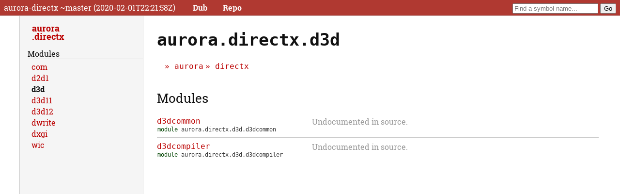

--- FILE ---
content_type: text/html; charset=utf-8
request_url: http://aurora-directx.dpldocs.info/aurora.directx.d3d.html
body_size: 998
content:
<!DOCTYPE html>
<html>
<head>
        <title>aurora.directx.d3d (aurora.directx.d3d)</title>
	<meta charset="utf-8" />
	<meta content="width=device-width, initial-scale=1" name="viewport" />
        <link href="style.css" rel="stylesheet" />
        <script src="script.js" type="text/javascript"></script>

	
	
</head>
<body>
	<div id="page-header">
		<div id="logotype">
		<span>aurora-directx ~master (2020-02-01T22:21:58Z)</span>
		<nav>
		<a href="http://code.dlang.org/packages/aurora-directx">Dub</a><a href="https://github.com/auroragraphics/directx">Repo</a></nav>
		</div>

		<form action="search-docs.html" id="search">
			<input name="searchTerm" placeholder="Find a symbol name..." type="search" />
			<input type="submit" value="Go" />
		</form>
	</div>
	<div id="page-body">
		<div id="page-content">
		<h1>aurora.directx.d3d</h1><div class="breadcrumbs"><a class="breadcrumb" href="aurora.html">aurora</a> <a class="breadcrumb" href="aurora.directx.html">directx</a> </div><div><div class="documentation-comment synopsis"><div></div></div></div><div class="annotated-prototype"></div><h2 id="modules">Modules</h2><dl class="member-list native"><dt><a href="aurora.directx.d3d.d3dcommon.html">d3dcommon</a><div class="simplified-prototype" style="max-width: 38ch;"><span class="builtin-type">module</span> <span class="name">aurora.directx.d3d.d3dcommon</span></div></dt><dd><div><span class="undocumented-note">Undocumented in source.</span></div></dd><dt><a href="aurora.directx.d3d.d3dcompiler.html">d3dcompiler</a><div class="simplified-prototype" style="max-width: 40ch;"><span class="builtin-type">module</span> <span class="name">aurora.directx.d3d.d3dcompiler</span></div></dt><dd><div><span class="undocumented-note">Undocumented in source.</span></div></dd></dl><div></div></div>
		<div id="page-nav"><a class="parent" href="aurora.html">aurora</a> <a class="parent" href="aurora.directx.html">directx</a> 
		<span class="type-separator">modules</span><ul><li><a class="module" href="aurora.directx.com.html">com</a></li><li><a class="module" href="aurora.directx.d2d1.html">d2d1</a></li><li><a class="module current" href="aurora.directx.d3d.html">d3d</a></li><li><a class="module" href="aurora.directx.d3d11.html">d3d11</a></li><li><a class="module" href="aurora.directx.d3d12.html">d3d12</a></li><li><a class="module" href="aurora.directx.dwrite.html">dwrite</a></li><li><a class="module" href="aurora.directx.dxgi.html">dxgi</a></li><li><a class="module" href="aurora.directx.wic.html">wic</a></li></ul></div>
	</div>
	<div id="page-footer">
		<p>Page generated by <a href="https://github.com/adamdruppe/adrdox">adrdox</a></p>

		<form action="reset-cache" method="POST">
			<input style="border: none; background: transparent; color: black; font-size: 9px;" type="submit" value="Clear Cache" />
		</form>
	</div>
</body>
</html>

--- FILE ---
content_type: text/css
request_url: http://aurora-directx.dpldocs.info/style.css
body_size: 28424
content:
/* a few things you can change to pick a basic color scheme */

/*
	FIXME: have some automatic magic for choosing light vs dark and picking an accent color.

	Ideally, we'll get to the point where you can just say:
		project name
		project logo
		project links

		light/dark scheme
		project color

	and it will adapt the rest to a good-enough state automatically.
*/

#page-header,
#suggestion-box {
	background-color: rgb(49, 57, 176);
	background-color: rgb(49, 110, 47);
	background-color: rgb(176, 57, 49);
}

#page-header,
#suggestion-box,
#page-footer,
#page-nav {
	border-color: rgb(41, 48, 148);
	border-color: rgb(41, 110, 48);
	border-color: rgb(148, 48, 41);
	border-color: rgb(204, 204, 204);
}

#page-nav {
	background-color: rgb(245, 245, 255);
	background-color: rgb(245, 250, 245);
	background-color: rgb(245, 245, 245);

}

a:link {
	color: #0000ff;
	color: #bb0000;
}

a:visited {
	color: #004488;
	color: #bb0044;
}

/* for the dlang.org website font thing */

@font-face {
	font-family: "Roboto Slab";
	font-weight: normal;
	src: url("RobotoSlab-Regular.ttf");
}
@font-face {
	font-family: "Roboto Slab";
	font-weight: bold;
	src: url("RobotoSlab-Bold.ttf");
}

body {
	font-family: "Roboto Slab", sans-serif;
}

h1, #page-nav a, .quickindex a.xref, .breadcrumb, dt > a {
	font-family: Consolas, "Bitstream Vera Sans Mono", "Andale Mono", Monaco, "DejaVu Sans Mono", "Lucida Console", monospace;
}


/* done with basic colors */

html {
	font-size: 100%;
}

h1 {
	font-size: 2.2rem;
}

h2 {
	font-size: 1.6rem;
	margin-top: 1.5em;
	font-family: "Roboto Slab", sans-serif;
	font-weight: normal;
}

h3 {
	font-size: 1.26rem;
}

body {
	/*font-family: sans-serif;*/
	color: #111;
	background-color: white;
}

.big-o {
	white-space: nowrap;
}

.member-list .dt,
.overload-option,
pre {
	box-sizing: border-box;
	overflow: auto;
	max-width: 800px; /* The script sets the real one */
	max-width: calc(80vw - 16em - 4em);
}


#page-header {
	height: 32px;
	line-height: 32px;
	margin-bottom: 6px;
	border-bottom-width: 1px;
	border-bottom-style: solid;
	color: white;
	margin: -0.5em;
	padding: 0em 0.5em;
	margin-bottom: 0.0em;
	overflow: hidden;
}

#page-header span {
	vertical-align: top;
}

#page-header #logotype {
	float: left;
}

#page-header #search {
	float: right;
}

#page-header nav {
	display: inline-block;
	margin-left: 2em;
	vertical-align: top;
}

#page-header nav a {
	display: inline-block;
	color: white;
	font-weight: bold;
	margin-right: 2em;
}

#page-body {
	clear: both;
	margin: 0px auto;
	max-width: 1200px;
	min-height: 800px;
	min-height: calc(100vh - 3em - 32px);
	display: flex;
	box-sizing: border-box;
}

#page-body #page-nav {
	flex: 0 0 16em;
	width: 16em;
	min-width: 16em;
	max-width: 16em;
	order: 1;
	padding-top: 0.25em;
	padding-left: 1em;
	padding-right: 0px;
	min-height: 800px;
	min-height: calc(100vh - 3em - 32px);

	border-right-style: solid;
	border-right-width: 1px;
	border-left-style: solid;
	border-left-width: 1px;
	box-sizing: border-box;
}

#page-body #page-content {
	flex: 1 1 auto;
	order: 2;
	padding: 0.25em;
	padding-left: 1.75em;
	box-sizing: border-box;
	max-width: 960px;
}

@media all and (max-width: 800px) {
	#page-body { 
		display: block;
		min-height: 0px;
	}

	#page-body #page-nav {
		display: block;
		width: auto;
		max-width: 800px;
		border-top-style: solid;
		border-top-width: 1px;
		border-right: none;
		min-height: 0px;
	}

	#page-body #page-content {
		padding-left: 0.25em;
	}

	.member-list .dt,
	.overload-option,
	pre {
		box-sizing: border-box;
		overflow: auto;
		max-width: 800px; /* The script sets the real one */
		max-width: calc(100vw - 2em);
	}

	#page-header {
		line-height: 20px;
		height: auto;
		min-height: 32px;
		overflow: visible;
	}
	#page-header::after {
		content: ' ';
		display: block;
		clear: both;
	}
}

#page-footer {
	margin-top: 0em;
	padding-top: 2em;
	color: #999;
	font-size: 0.9rem;
	text-align: center;
	border-top-style: solid;
	border-top-width: 1px;
}

a:link {
	text-decoration: none;
}

a:link:hover {
	text-decoration: underline !important; /* important so it overrides even id level things on non-hover */
}

/*
pre.d_code  { background-color: #fdf6e3; color: #002b36; padding: 0.25em; border: solid 1px #ccc; }
.d_code .kwrd { color: #b58900; font-weight: bold;  }
.d_code .com  { color: #666; font-style: italic; }
.d_code .num  { color: #dc322f; font-weight: normal;  }
.d_code .str  { color: #2aa198; font-style: italic; }
.d_code .op   { color: #586e75; font-weight: bold;  }
.d_code .type { color: #268bd2; font-weight: bold;  }
.d_code .cons { color: #859900; font-weight: bold;  }

.highlighted .kwrd { color: #b58900; font-weight: bold;  }
.highlighted .com  { color: #666; font-style: italic; } /* #93a1a1; * /
.highlighted .num  { color: #dc322f; font-weight: normal;  }
.highlighted .str  { color: #2aa198; font-style: italic; }
.highlighted .op   { color: #586e75; font-weight: bold;  }
.highlighted .type { color: #268bd2; font-weight: bold;  }
.highlighted .cons { color: #859900; font-weight: bold;  }
*/

/* .member-list p, */
#table-of-contents,
.enum-members,
.documentation-comment .tip,
.documentation-comment .note,
.documentation-comment .warning,
.documentation-comment .pitfall,
.documentation-comment li,
.documentation-comment p {
	/* white-space: pre-line; */
	/* max-width: 74ch; */
	/*font-size: 1.1rem;*/
	font-size: 1.0rem;
	line-height: 1.5;
}

/*
.parameter-item::after {
	content: ',';
}

.parameter-item:last-child::after {
	content: '';
}
*/

.aggregate-declaration {
    margin: 1em;
}

.aggregate-member {
	padding-left: 2em;
}

/*
.aggregate-member::after {
	content: ";";
}
*/

.aggregate-member > a {
	color: inherit;
}

.template-constraint-expression,
.parameter-item {
	padding-left: 2em;
}


/*
ol.overloads {
	margin-bottom: -1px;
	white-space: nowrap;
}

ol.overloads::before {
	content: "Overloads: ";
}

ol.overloads li {
	display: inline-block;
	border: solid 1px #ccc;
	list-style-position: inside;
	text-align: center;
	width: 5em;
}

ol.overloads li.overload-option {
	background-color: #eee;
}

ol.overloads li a {
	display: block;
}

ol.overloads li.active-overload-option {
	border-bottom: solid 1px white;
}

ol.overloads + .aggregate-prototype,
ol.overloads + .function-prototype {
	margin-top: 0px;
}
*/

.aggregate-prototype #help-link,
.function-prototype #help-link {
	border-radius: 100%;
	position: absolute;
	top: -0.5em;
	right: -0.5em;
	display: block;
	border: solid 1px #ccc;
	background-color: white;
	width: 1em;
	height: 1em;
	text-align: center;
	font-size: 1.1rem;
	padding-bottom: 3px;
}

.aggregate-prototype #help-link:hover,
.function-prototype #help-link:hover {
	text-decoration: none;
	background-color: #ccc;
}

.function-prototype .attributes {
	color: #666;
}

.declaration-prototype,
.aggregate-prototype,
.function-prototype {
	border: solid 1px #ccc;
	padding: 2em;
	margin: 1em;
	font-family: monospace;
	position: relative;
}

.declaration-prototype {
	padding: 3em 2em;
}

.parameters-list:empty {
	display: none;
}

/*
.parameters-list .parameters-list {
	display: inline;
}
*/

.toplevel.parameters-list {
	display: table;
}

.toplevel.parameters-list > .parameter-item {
	display: table-row;
}

.toplevel.parameters-list > .parameter-item > *:first-child {
	padding-left: 2em !important;
}

.toplevel.parameters-list > .parameter-item + .comma {
	display: none;
}

.toplevel.parameters-list > .parameter-item > *:last-child::after {
	content: ",";
}
.toplevel.parameters-list > .parameter-item:last-of-type > *:last-child::after {
	content: "";
}

.parameter-attribute {
	padding-left: 1em;
}

.toplevel.parameters-list > .parameter-item .parameter-type-holder,
.toplevel.parameters-list > .parameter-item .parameter-name,
.toplevel.parameters-list > .parameter-item .parameter-default-value {
	display: table-cell;
	padding: 0px 0.25em;
}

.toplevel.parameters-list > .parameter-item:hover {
	background-color: #f8f8f8;
}

.parameter-descriptions .parameter-name {
	margin-right: 1.5rem;
	font-weight: bold;
	padding: 0.25ex 0.75ex;
}

.parameter-descriptions dd {
	margin-left: 1.5em;
}

.parameter-descriptions dd p:first-child {
	margin-top: 0.5em;
}

.parameter-descriptions dt:not(:first-child) {
	margin-top: 1.5em;
}

.codeblock {
	border: solid 1px #ccc;
	padding: 0;
	margin: 0;
}

.codeblock header {
	background-color: #e8e8e8;
	padding: 0;
	display: flex;
	justify-content: flex-end;
}

.codeblock header:before {
	display: inline-block;
	content: "Example";
	justify-content: flex-start;
	flex-grow: 1;
	padding: 0.25em 1em;
	font-weight: bold;
}

.codeblock header button {
/*  TODO: add :before class with icons here (copy, line numbers)  */
	appearance: none;
	-webkit-appearance: none;
	-moz-appearance: none;
	margin: 0;
	padding: 0 1em;
	background-color: transparent;
	border: none;
	border-left: 1px solid #ccc;
	cursor: pointer;
}

.codeblock header button:hover {
	background-color: rgba(255, 255, 255, 0.5);
}

.codeblock header + pre {
	border: none;
	border-top: solid 1px #ccc;
	margin: 0;
	padding: 1em 0;
	max-width: unset !important;;
}

.hide-line-numbers .codeblock .with-line-wrappers,
.codeblock pre.d_code:not(.with-line-wrappers) {
	padding: 1em;
}

.codeblock .with-line-wrappers .br {
	margin-right: 1em;
}

.documentation-comment p {
	hyphens: auto;
}

.declaration-prototype, .aggregate-prototype, .function-prototype {
	margin-left: 0;
	margin-right: 0;
}



tt.D, .inline-code {
	color: black;
	font-weight: 500;
	background-color: #f2f2f2;
	padding: 0px 0.5ex;
	border-radius: 2px;
}


/*
.toplevel.parameters-list > .parameter-item > .parameter-type-holder {
	text-align: right;
}

.toplevel.parameters-list > .parameter-item > .parameter-type-holder > .parameter-type {
	text-align: left;
	display: inline-block;
}
*/

.function-prototype .return-type, .function-prototype .function-name {
	display: inline;
}

.function-name::before {
	content: ' ';
}

.function-name {
	/*color: #008888;*/
}

.template-parameters[data-count="0"],
.template-parameters[data-count="0"] ~ .runtime-parameters[data-count="0"],
.template-parameters[data-count="0"] ~ .runtime-parameters[data-count="0"] > .parameters-list {
	display: inline;
}

.parameters-list:empty {
	display: inline;
}

.type-constructor,
.builtin-type {
	text-decoration: none;
	color: #004400 !important;
	/*color: green !important;
	font-weight: bold;*/
}

.kwrd,
.highlighted-keyword,
.lang-feature,
.storage-class {
	text-decoration: none;
	color: #026 !important;
}

[data-ident].active {
	outline: solid 1px red;
}

table.enum-members {
	border-collapse: collapse;
	border: solid 1px #ccc;
	min-width: 60%;
}

.enum-members th,
.enum-members td {
	border: solid 1px #ccc;
	margin: 0px;
	padding: 0.25em 0.5em;
}

.enum-members th {
	text-align: left;
	color: #888;
}

.enum-members td {
	vertical-align: top;
}

.enum-members td p:first-child {
	margin-top: 0px;
}

.enum-members .enum-member-name {
	font-weight: bold;
	color: inherit;
}

.enum-members .enum-member-value {
	display: block;
	color: #666;
}

.enum-members .enum-disabled {
	font-style: italic;
}

.enum-members .enum-deprecated {
	margin-bottom: 1em;
}

.enum-members .enum-deprecated > span.deprecated-label {
	color: red;
}

.enum-members .enum-attributes {
	margin-top: 1em;
}

.enum-member .enum-attributes:empty {
	display: none;
}

.enum-members tr.enum-member > td:nth-child(2) > div:only-child:empty:before {
	display: inline;
	content: "undocumented";
	color: rgba(0, 0, 0, 0.4);
	font-style: italic;
}

*:target {
	background: #ffffbb;
}

.breadcrumbs {
	margin: 1em;
}

.breadcrumbs a::before {
	content: ' \00bb\a0';
}

.parameter-name {
	font-weight: bold;
}

.symbol-reference,
.return-type,
.parameter-type {
	font-family: monospace;
}

.phobos-booktable {
	border-collapse: collapse;
	margin-bottom: 1.5em;
}

.phobos-booktable tt.D {
	font-weight: bold;
	background-color: transparent;
}

.phobos-booktable caption {
	text-align: left;
}

.phobos-booktable tr {
	border-bottom: solid 1px #ccc;
}

.phobos-booktable tr:hover {
	background-color: #fafafa;
}

.phobos-booktable {
	border-top: solid 2px black;
	border-bottom: solid 2px black;
}

.phobos-booktable tr:first-child:has(th) {
	border-bottom: solid 1px black;
}

.phobos-booktable th {
	text-align: left;
	padding-top: 0.3em;
	padding-bottom: 0.3em;
}

.phobos-booktable td:first-child {
	padding-top: 0.3em;
	padding-bottom: 0.3em;
	padding-right: 1em;
}

.phobos-booktable td:not(:last-child),
.phobos-booktable th:not(:last-child) {
	padding-right: 1em;
}

.quickindex .phobos-booktable td:last-child a {
	padding-right: 1.2em;
}

.current.breadcrumb {
	color: inherit;
	text-decoration: none;
}

.andand-right {
	display: inline;
}

.oror-right {
	display: inline;
}

.parenthetical-expression > .parenthetical-expression-contents > .andand-left,
.parenthetical-expression > .parenthetical-expression-contents > .oror-left {
	display: inline;
}

/*
.parenthetical-expression > .parenthetical-expression-contents > .oror-left:first-child {
	display: block;
}
*/


.template-constraint-expression .parenthetical-expression {
	display: block;
	margin-left: 1em;
}

.oror-left > .andand-left,
.oror-left > .andand-right {
	display: inline;
}

.aggregate-members:empty::after {
	content: "This aggregate has no documented members available.";
}

h1 .entity-name {
	font-family: monospace;
}

.other-section h3 {
	font-size: 1rem;
	margin-bottom: 0.25em;
}

.other-section h3 + p {
	margin-top: 0.25em;
}

.function-prototype .in-contract,
.function-prototype .out-contract {
	display: none;
	white-space: pre;
}

.note {
	margin: 1em;
	padding: 0.5em;
	background-color: #f0f0ff;
	border: solid 1px #ccc;
	clear: both;
}

/*
.note::before {
	color: #000066;
	font-weight: bold;
	content: "Note: ";
}
*/

.warning {
	margin: 1em;
	padding: 0.5em;
	background-color: #fffff0;
	border: solid 1px #ccc;
	clear: both;
}

.pitfall {
	margin: 1em;
	padding: 0.5em;
	background-color: #fff0f0;
	border: solid 1px #ccc;
	clear: both;
}

.tip {
	margin: 1em;
	padding: 0.5em;
	background-color: #f0fff0;
	border: solid 1px #ccc;
	clear: both;
}

.sidebar {
	float: right;
	margin: 1em;
	margin-top: 2px;
	padding: 0.25em;
	background: #f3f3f3;
	border: solid 1px #ccc;
	width: 20%;
	min-width: 30ch;
	clear: right;
}

h2 {
	clear: both;
}

.sidebar > *:first-child {
	margin-top: 0px;
}

/* I want to clear floats. This leaves a gap about the size of a blank line
   too, but that doesn't bother me (actually, I kinda like a small gap at the
   bottom. */
#page-content::after {
	clear: both;
	content: '\a0';
	display: block;
}

tt.D,
.inline-code {
	color: black;
	font-weight: 500;
	background-color: #f2f2f2;
	padding: 0px 0.125em;
}

#page-nav .type-separator {
	text-transform: capitalize;
	display: block;
	border-bottom: solid 1px #ccc;
	margin-top: 1em;
	margin-bottom: 0.25em;
}

#page-nav a {
	display: block;
	box-sizing: border-box;
	padding: 1px 0.25em 1px 0.5em;
	text-overflow: ellipsis;
	overflow: hidden;
	font-family: "Roboto Slab", sans-serif;
}

#page-nav a:hover {
	position: relative;
	overflow: visible;
	z-index: 10;
	background-color: rgb(245, 245, 245);
	width: max-content;
}

#page-nav a.parent {
	font-weight: bold;
	font-size: 1.1rem;
	line-height: 0.9;
	overflow: visible;
}

#page-nav a.parent:first-child {
	margin-top: 0.75em;
}

#page-nav a.parent + a.parent::before {
	content: ".";
}

#page-nav a.current {
	font-weight: bold;
	color: inherit;
}

pre[data-language=console],
pre.console {
	background-color: #222;
	color: #eee;
	padding: 0.5em;
	border: solid 1px #ccc;
}

#more-link {
	display: block;
	font-weight: bold;
	font-size: 1.1rem;
	color: blue;
}

.member-list dd + dt {
	border-top: solid 1px #ccc;
	padding-top: 0.5em;
	margin-top: 0.5em;
}

/*
.member-list dd {
	max-height: 4em;
	overflow: hidden;
	text-overflow: ellipsis;
}
*/

.member-list dt a {
	overflow: hidden;
	text-overflow: ellipsis;
}

.member-list dt .simplified-prototype {
	font-family: monospace;
	font-size: 90%;
	color: #333;
	white-space: nowrap;
	text-overflow: ellipsis;
	text-overflow: '[...]'; /* only Firefox supports this but i like it */
	overflow: hidden;
	border: solid 1px white;
}

.member-list dt .simplified-prototype:hover {
	background-color: white;
	position: relative;
	z-index: 5;
	width: 800px;
	width: calc(100vw - 16em);
	border: solid 1px #eee;
	box-shadow: 1px 1px 1px #ccc;
}

@media screen and (min-width: 640px) {
	.member-list dt {
		float: left;
		clear: left;
		width: 20em;
		box-sizing: border-box;
		padding-right: 1em;
	}

	.member-list dd,
	.member-list dd + dt {
		border-top: solid 1px #ccc;
		padding-top: 0.5em;
		margin-top: 0em;
	}

	.member-list dd p:first-child {
		margin-top: 0px;
	}

	.member-list dd:first-of-type {
		border-top: none;
		padding-top: 0px;
	}

	.member-list dd {
		margin: 0px;
		margin-left: 20em;
	}

	.member-list dd::after {
		content: '\a0';
		height: 0.5em;
		clear: both;
		display: block;
	}
}

.member-list.articles dt,
.member-list.constructors dt {
	float: none;
	clear: none;
	margin: 0em;
	width: auto;
	border: none;

}
.member-list.articles dd,
.member-list.constructors dd {
	float: none;
	clear: none;
	margin: 1em 0em;
	width: auto;
	border: none;
}

.member-list.articles dd,
.member-list.constructors dd {
	padding-left: 2em;
}

.member-list dt a {
	display: block;
}

#suggestion-box {
	display: inline-block;
	color: white;
	font-weight: bold;
	border: solid 2px black;
	border-radius: 8px 8px 0px 0px;
	position: fixed;
	left: 1em;
	bottom: 0em;
	padding: 0.25em 0.5em;
}

.synopsis {
	margin: 2em 0px;
}

/* If it was successfully looked up in an xref, no need to highlight anymore */
a.xref:link span[data-ident].active {
	border: none;
}

#table-of-contents {
	border: solid 1px #ccc;
	margin: 1em;
	padding: 1em;
	padding-left: 0em; /* the list inside can handle this */
}

.parent-prototype {
	font-size: 0.9rem;
	padding-bottom: 1em;
}

.parent-prototype::after {
	content: " {";
}

.parent-prototype + div {
	padding-left: 1em;
}

.parent-prototype + div::after {
	content: "}";
	display: block;
	font-size: 0.9rem;
	padding-top: 1em;
	margin-left: -1.33em; /* 1/(3/4) */
}

.search-result::after {
	content: '(Search Score: ' attr(data-score) ')';
	font-size: 0.9rem;
}

table.std_math {
	min-width: 25%;
	border: solid 1px black;
	border-collapse: collapse;
	margin: 2em;
}

table.std_math td, table.std_math th {
	border: solid 1px #ccc;
	text-align: left;
	padding: 0.25em;
}

table.std_math.special-values th {
	border-bottom: solid 2px #000;
}

table.std_math.special-values caption {
	text-align: left;
	font-weight: 700;
}

.nan {
	font-family: monospace;
	color: red;
}

.overload-option,
.overload-signature {
	font-family: monospace;
}

.block-code,
.d_code,
.annotated-prototype {
	font-size: 1rem;
}

.annotated-prototype .overloads {
	display: block;
	padding: 0px;
}

.annotated-prototype .overloads li {
	display: block;
	width: auto;
	padding: 0em 0.5em;
	text-align: left;
	overflow: hidden;

	margin: 0;
}

.member-list .dt, .overload-option, pre {
	max-width: unset;
}

.annotated-prototype .overloads li.active-overload-option {
	border: ridge 2px #ccc;
}

.annotated-prototype .overloads li.active-overload-option .overload-signature {
	white-space: nowrap;
	border-bottom: dotted 1px #999;
	display: block;
}

.annotated-prototype .overloads li.overload-option {
	border: solid 1px #ccc;
	background-color: #eee;
	white-space: nowrap;
	overflow: hidden;
	text-overflow: ellipsis;
}

.annotated-prototype .overloads li.ditto-option::before,
.annotated-prototype .overloads li.active-overload-option .overload-signature::before,
.annotated-prototype .overloads li.overload-option::before {
	display: inline-block;
	width: 6em;
	width: 9ch;
	font-size: 0.9rem;
	vertical-align: baseline;
}

.annotated-prototype .overloads li.overload-option::before {
	content: "Overload: ";
}

.annotated-prototype .overloads li.active-overload-option .overload-signature::before {
	content: "Viewing: ";
}

.annotated-prototype .overloads li.ditto-option::before {
	content: "Related: ";
}

.annotated-prototype li .declaration-prototype,
.annotated-prototype li .aggregate-prototype,
.annotated-prototype li .function-prototype {
	border: none;
	padding: 0px;
}

.annotated-prototype li .declaration-prototype {
	padding: 2em 0px;
}

#page-nav ul {
	margin: 0px;
	padding: 0px;
	list-style: none;
}

.parameter-name > a[href^="#"],
a.parameter-name[href^="#"] {
	color: inherit;
}



/* adrdox special syntax styles */

.small-table {
	border-collapse: collapse;
	min-width: 10em;
}

.small-table td,
.small-table th {
	border: solid 1px #ccc;
	padding: 0.25em;
}

.small-table thead th {
	border-bottom: solid 2px #999;
}

.small-table tbody th,
.small-table.two-axes thead th:first-child {
	border-right: solid 2px #999;
}

.small-table.two-axes td,
.small-table.two-axes th {
	text-align: center;
	vertical-align: middle;
}

.adrdox-sample {
	display: table;
	width: 100%;
}

.adrdox-sample > div {
	display: table-row;
}

.adrdox-sample > div > * {
	display: table-cell;
	width: 50%;
	vertical-align: top;
	border-bottom: dashed 1px #ccc;
	padding: 0.25em;
	padding-bottom: 0.5em;
}

.adrdox-sample > div > pre {
	border-right: dashed 1px #ccc;
}

.adrdox-sample > div > pre::before,
.adrdox-sample > div > div::before {
	display: block;
	font-style: italic;
	border-bottom: dashed 1px #ccc;
	margin-bottom: 0.5em;
	font-family: sans-serif;
	font-size: 1rem;
	padding: 0px;
}

.adrdox-sample > div > pre::before {
	content: 'Doc source:';
}
.adrdox-sample > div > div::before {
	content: 'Rendered:';
}

blockquote {
	margin: 1em;
	padding: 1em;
	border-left: 0.5em solid #ccc;
	color: #333;
}

pre.d_code,
.block-code:not([data-language=""]):not([data-language="pre"]) {
	background-color: #fcfcfc;
	padding: 0.25em;
	border: solid 1px #ccc;
	position: relative;
}

.block-code:not([data-language=""]):not([data-language="pre"])::before {
	content: attr(data-language);
	display: block;
	text-transform: capitalize;
	font-size: 0.9rem;
	padding: 0px 2px;
	border: solid 1px #999;
	border-top: none;
	border-radius: 0px 0px 0.25em 0.25em;
	background-color: #f0f0f0;
	float: right;
	margin: 0px;
	margin-top: -0.25em;
	margin-top: calc(-0.25em - 1px);
}
.type,
.highlighted-type {
	color: green;
	/* font-weight: bold; */
}
.num,
.highlighted-number {
	color: #dc322f;
}
.str,
.highlighted-string {
	color: red;
}
.com,
.highlighted-comment {
	color: blue;
}
.highlighted-preprocessor-directive {
	color: #cd00cd;
}
.highlighted-identifier,
.highlighted-tag {
	color: #008888;
}
.highlighted-tag-name {
	color: #859900;
}
.highlighted-entity {
	color: #cd00cd;
	text-decoration: none;
	cursor: help;
}
.highlighted-named-constant,
.highlighted-attribute-name {
	color: green;
}
.highlighted-attribute-value {
	color: red;
}
.highlighted-python-indent {
	background: linear-gradient(to right, #eee, transparent 3px) no-repeat;
}
.highlighted-python-indent:hover {
	background: linear-gradient(to right, #ccc, transparent 3px) no-repeat;
}

/*
.with-line-wrappers {
	counter-reset: line_numbers;
}

.with-line-wrappers span.br {
	counter-increment: line_numbers;
}

.with-line-wrappers span.br::before {
	content: counter(line_numbers);
*/
.with-line-wrappers .br {
	-webkit-user-select: none;
	-moz-user-select: none;
	-ms-user-select: none;
	user-select: none;

	width: 3em;
	width: 4ch;
	display: inline-block;
	color: #999;
	border-right: solid 2px #ccc;
	padding: 0px;
	margin: 0px;
	margin-right: 3px;
	padding-right: 3px;
	font-style: normal;
	font-weight: normal;
	background-color: transparent;
	text-align: right;
	white-space: pre;
}

.hide-line-numbers .with-line-wrappers .br {
	display: none;
}
.with-line-wrappers .br:target {
	background: #ffffbb;
}

.thousand-lines.with-line-wrappers .br {
	width: 4em;
	width: 5ch;
}
.ten-thousand-lines.with-line-wrappers .br {
	width: 5em;
	width: 6ch;
}

#source-navigation {
	position: fixed;
	width: 15.5em;
}

#source-navigation .list-holder {
	width: 100%;
	overflow: auto;
	max-height: 80vh;
}

#source-navigation .list-holder ul {
	padding-left: 1em;
}

/* hide nested decls as it is too much... */
#source-navigation .list-holder ul > li > ul {
	display: none;
}

/* ...but show top-level decls under the module cuz no reason not to */
#source-navigation .list-holder > ul > li > ul {
	display: block;
}

#source-navigation li {
	white-space: nowrap;
}

#source-navigation a {
	display: inline;
}

.postcondition {
	color: blue;
	font-family: monospace;
	font-size: 0.9rem;
}
.postcondition::before {
	content: "Post: ";
	font-style: italic;
	color: black;
}

.user-table {
	border-top: solid 2px black;
	border-collapse: collapse;
}

.user-table tr:nth-of-type(1) th {
	border-bottom: solid 1px black;
	text-align: left;
}

.user-table td {
	border-bottom: solid 1px #ccc;
	vertical-align: top;
	padding: 4px;
}
.user-table th {
	padding: 4px;
}

.user-table.two-axes tr + tr th:first-child {
	border-bottom: solid 1px #ccc;
}

.user-table.two-axes th:first-child {
	border-right: solid 1px black;
	text-align: right;
}

.allocator-table td:first-child tt {
	background-color: transparent;
	white-space: nowrap;
	font-weight: bold;
}

.header-anchor {
	color: inherit !important;
}

#members + h3,
.member-list + h3,
h3.member-list-header {
	border-bottom: solid 1px #333;
	text-transform: capitalize;
}

#members + h4,
.member-list + h4,
h4.member-list-header {
	font-weight: normal;
	text-transform: capitalize;
	text-decoration: underline;
}


tr.leading-row th {
	border-bottom: solid 2px black;
}

.lambda-expression * {
	display: inline !important;
	padding: 0px !important;
	margin: 0px !important;
}

.footnote-ref a {}
.footnote-ref abbr {
	font-variant: none;
	text-decoration: none;
	cursor: help;
}

.side-by-side {
	table-layout: fixed;
	border: none;
	width: 100%;
}

.side-by-side > tbody > tr > td {
	vertical-align: top;
}

/*
tt.D {
	font-weight: bold;
	background: transparent;
	color: inherit;
}
*/

tt.D.highlighted *:not(a) {
	font-weight: inherit;
	color: inherit;
}
tt.D.highlighted a {
	color: #500000;
}

.date-posted {
	font-size: 0.9rem;
	font-style: italic;
}

.token-string-literal {
	font-style: italic;
}
.token-string-literal:hover {
	background-color: rgba(255, 0, 0, 0.05);
}

.specially-highlighted {
	background-color: yellow;
	background-color: rgba(255, 255, 0, 0.5);
}

.console .specially-highlighted {
	background-color: rgba(255, 255, 0, 1.0);
	color: black;
}

.quickindex {
	background: #f5f5f5;
	max-width: 760px;
}

.quickindex .phobos-booktable {
	width: 100%;
}

.leading-row {
	font-style: italic;
	background-color: rgb(228, 233, 239);
}

.leading-row th {
	padding-left: 1.5em;
}

.quickindex td, .quickindex th {
	padding-left: 0.3em;
}

.undocumented-note {
	color: #999;
}

.deprecated-decl {
	color: #c00;
	font-weight: bold;
}

.conditional-compilation-attributes {
	font-size: 90%;
}

@media (prefers-color-scheme: dark) {
        body {
                color: #ddd;
                background-color: black;
        }

        a:link, a:visited {
                color: #00aaff !important;
        }

        #page-nav {
                background-color: #333 !important;
        }

        tt.D,
        .inline-code {
                background-color: #444;
                color: #eee;
        }

	.block-code:not([data-language=""]):not([data-language="pre"]),
        pre.d_code {
                background-color: #444;
                color: #eee;
        }

        .tip {
                background-color: #306630;
        }

        .pitfall {
                background-color: #663030;
        }

        .warning {
                background-color: #666630;
        }

        .note {
                background-color: #3333aa;
        }

        .sidebar {
                background-color: #555;
        }

        .member-list dt .simplified-prototype {
                color: #aaa;
                border-color: black;
        }

        .member-list dt .simplified-prototype:hover {
                background-color: black;
                border-color: #555;
        }

        .highlighted-comment,
        .com {
                color: #0ff !important;
        }

.kwrd,
.highlighted-keyword,
.lang-feature,
.storage-class {
                color: #8ff !important;
        }

.type-constructor,
.builtin-type {
	color: #00cc00 !important;
}

.type,
.highlighted-type {
	color: lime;}

}


--- FILE ---
content_type: text/javascript
request_url: http://aurora-directx.dpldocs.info/script.js
body_size: 5407
content:
window.addEventListener("load", function() {

	var lineWrappers = document.querySelectorAll(".with-line-wrappers");
	for(var i = 0; i < lineWrappers.length; i++) {
		var l = lineWrappers[i];
		var btn = document.createElement("button");
		btn.setAttribute("type", "button");
		var canCopyToClipboard = document.queryCommandSupported("copy");
		btn.addEventListener("click", (function(l) { return function() {
			document.body.classList.add("hide-line-numbers");
			window.getSelection().selectAllChildren(l);
			if(canCopyToClipboard)
				if(!document.execCommand("copy")) {
					alert("copy failed, try ctrl+c manually");
				}
		};})(l));
		btn.textContent = canCopyToClipboard ? "Copy to Clipboard" : "Select All";
		l.parentNode.insertBefore(btn, l);

		var btn = document.createElement("button");
		btn.setAttribute("type", "button");
		btn.addEventListener("click", function() {
			document.body.classList.toggle("hide-line-numbers");
		});
		btn.textContent = "Toggle Line Numbers";
		l.parentNode.insertBefore(btn, l);

	}

	/* // still sucks in firefox!
	document.addEventListener("copy", function(event) {
		document.body.classList.add("hide-line-numbers");
	});
	*/

	document.body.addEventListener("mouseover", function(event) {
		if(event.target.hasAttribute("data-ident")) {
			var all = document.querySelectorAll("[data-ident=\""+event.target.getAttribute("data-ident")+"\"]");
			for(var i = 0; i < all.length; i++)
				all[i].className += " active";
		}
	});
	document.body.addEventListener("mouseout", function(event) {
		if(event.target.hasAttribute("data-ident")) {
			var all = document.querySelectorAll("[data-ident=\""+event.target.getAttribute("data-ident")+"\"]");
			for(var i = 0; i < all.length; i++)
				all[i].className = all[i].className.replace(" active", "");
		}
	});
	/*
	document.body.addEventListener("dblclick", function(event) {
		if(event.target.hasAttribute("data-ident")) {
			location.href = "/" + event.target.getAttribute("data-ident");
		}
	});
	*/

	var sn = document.getElementById("source-navigation");
	if(sn) {
		sn.addEventListener("click", function(event) {
			if(event.target.tagName != "A" || event.target.className == "docs")
				return true;
			if(event.target.nextSibling) {
				var s = event.target.nextSibling;
				if(s.style.display == "" || s.style.display == "none" || s.className.indexOf("search-hit") != -1) {
					s.style.display = "block";
					var items = s.getElementsByTagName("ul");
					var i;
					for(i = 0; i < items.length; i++)
						items[i].style.display = "";
					items = s.getElementsByTagName("li");
					for(i = 0; i < items.length; i++)
						items[i].style.display = "";
				} else
					s.style.display = "";
			}

			//var id = event.target.href.substring(event.target.href.indexOf("#") + 1);
			//sn.style.marginTop = (document.getElementById(id).offsetTop - event.target.offsetTop + 16) + "px";
		});

		var search = document.createElement("input");
		search.setAttribute("type", "search");
		function searchHelper() {
			var regex = new RegExp(search.value, "i");
			var items = document.querySelectorAll("#source-navigation a[href^=\"#\"]");
			var stxt = search.value;
			for(var i = 0; i < items.length; i++) {
				var a = items[i];
				if(stxt.length && regex.test(a.textContent)) {
					var p = a.parentNode;
					while(p.tagName != "DIV") {
						if(p.tagName == "LI")
							p.style.display = "list-item";
						else
							p.style.display = "block";
						p.className += " search-hit";
						p = p.parentNode;
					}
				} else {
					var p = a.parentNode;
					if(stxt.length == 0) {
						p.style.display = "";
						while(p.tagName != "DIV") {
							p.style.display = "";
							p = p.parentNode;
						}
					} else
						p.style.display = "none";
					p.className = p.className.replace(" search-hit", "");
				}
			}
		}
		search.addEventListener("keyup", searchHelper);
		sn.insertBefore(search, sn.firstChild);
	}

	function updateDynamicStyle() {
		var thing = document.getElementById("page-content");
		var newStyle = document.getElementById("dynamic-style");
		if(!newStyle) {
			newStyle = document.createElement("style");
			newStyle.setAttribute("id", "dynamic-style");
			newStyle.type = "text/css";
			document.head.appendChild(newStyle);
		}

		var maxContentWidth = window.innerWidth;
		/* 800 is the threshold for putting nav vertically */
		if(maxContentWidth < 800)
			maxContentWidth = 800;
		else
			maxContentWidth =
				document.body.offsetWidth -
				document.getElementById("page-nav").offsetWidth -
				document.getElementById("page-nav").offsetLeft -
				64;

		newStyle.innerHTML = ".member-list:not(.constructors) dt .simplified-prototype:hover { width: " + (thing.offsetWidth - 32) + "px; } #page-content pre.d_code, #page-content .overload-option, #page-content .member-list dt { max-width: " + (maxContentWidth) + "px; }";
	}

	updateDynamicStyle();

	window.onresize = updateDynamicStyle;

	// Disable line numbers in IE because the copy/paste with them sucks - it includes all line numbers
	// in the middle making it too hard to use. Copy/paste is more important than line displays.
	if (navigator.userAgent.indexOf('MSIE') !== -1 || navigator.appVersion.indexOf('Trident/') > 0) {
		var items = document.querySelectorAll(".with-line-wrappers");
		for(var a = 0; a < items.length; a++)
			items[a].className = items[a].className.replace("with-line-wrappers", "");
	}

});
